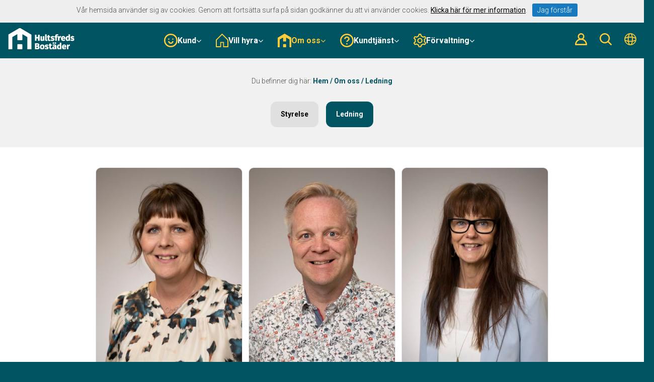

--- FILE ---
content_type: text/html; charset=utf-8
request_url: https://www.hultsfredsbostader.se/om-oss/ledning/
body_size: 14245
content:



<!DOCTYPE html>

<html lang="sv">
<head><title>
	Ledning | Om oss
</title><meta name="content-language" content="sv" /><meta name="author" content="Webbpartner AB" /><meta name="generator" content="WebbEdit 3.1" /><meta name="robots" content="index,follow,noodp,noydir" /><meta name="viewport" content="width=device-width, initial-scale=1.0" />

    <script type="text/javascript" src="//ajax.googleapis.com/ajax/libs/jquery/1.7.2/jquery.min.js"></script>
    <script type="text/javascript">window.jQuery || document.write('<script src="/script/jquery.1.7.2.min.js" type="text/javascript"><\/script>')</script>
    <script src="/script/webbedit.misc.js" type="text/javascript"></script>
    <link href="https://cdnjs.cloudflare.com/ajax/libs/font-awesome/4.7.0/css/font-awesome.min.css" rel="stylesheet" /><link rel="preconnect" href="https://fonts.gstatic.com" /><link href="https://fonts.googleapis.com/css2?family=Roboto:ital,wght@0,300;0,400;0,700;1,300;1,400;1,700&amp;display=swap" rel="stylesheet" /><link href="https://fonts.googleapis.com/css2?family=Roboto+Slab:wght@300;400;700&amp;display=swap" rel="stylesheet" />
    <link href="/template/css/personalcontact.css" rel="stylesheet" type="text/css" />

    <script src="/Script/mmenu/jquery.mmenu.min.js"></script>
    <link href="/Script/mmenu/jquery.mmenu.css" rel="stylesheet" />
    <script type="text/javascript">
        $(document).ready(function () {
            $("#my-menu").mmenu({
                // options
                slidingSubmenus: false

            }, {
                // configuration
                offCanvas: {
                    pageNodetype: "form"
                }
            });
        });
    </script>
    <link rel="stylesheet" type="text/css" href="/Css/base.css" />
<link rel="shortcut icon" type="image/png" href="/upload/favicon/2101525750.ico" /><style>@media screen and (min-width: 1100px){
.startText p a{
display:none;
}
}


.textbutton {
    margin: 0px 0px 20px 0px;
    padding: 15px 20px;
    font-size: 14px;
    font-weight: bold;
    color: #fff;
    background: #005360;
    border-radius: 12px;
    text-decoration: none !important;
display: inline-block;
}


/*
@media screen and (min-width: 600px){
#start-puffs .puffitem .image img, #start-puffs .puffitem a .image img {
    width: auto;
    height: 29vw;
}
}
*/

.content .inner {
    min-height: auto !important;
}


@media screen and (min-width: 600px){
#start-puffs .puffitem .image img, #start-puffs .puffitem a .image img {
width: 100vw;
min-height: 29vw;
}
}

#start-puffs .puffitem .image, #start-puffs .puffitem a .image {
    width: 100%;
    display: block;
    margin: 0;
    max-height: 29vw;
    text-align: center;
    background-color: #fff;
    overflow: hidden;
    display: flex;
    justify-content: center;
    align-items: center;
}


.content .inner img {
    max-width: 100%;
    height: auto;
}

.content .inner p a {
   font-weight:bold;
}


.startText {
    top: 50%;
    left: 50%;
    margin-right: -50%;
right:auto;
    transform: translate(-50%, -50%);
}


#start-puffs .puffitem:hover {
    transition: all 0.3s ease-in-out;
    transform: inherit;
}



#start-puffs .puffitem:hover .image{
    transform: scale(1.02);
}

#start-puffs .puffitem .image{
    transition: all 0.3s ease-in-out;
}



/* ------------------------------------   Ingen rubrik    --------------------------------------------- */



.contentTop h1 {
display:none;
}

.fullmenu {
  /*  margin-top: 30px */;
}

.content .contentTop {
  padding: 35px 0 0px 0;  
}

.breadcrumbs {
    padding-bottom: 30px;
}

.topimage {
    margin-bottom: 10px !important;
}


/* ------------------------------------------------------------------------------------------------------ */

div.contact-form input[type="checkbox"] {
    padding: 2px;
    width: auto;
}



.innerPuff img{
width: 100vw;

min-height:100%;
 /*   min-height: 18vw;   */
}

.content .inner p a {
    text-decoration: underline;
}

.header .links a {
text-decoration:none;
}


/* --------------------  medarbetare   ------------------------ */

#medarbetareContainer{
margin-top:40px;
}

.topimage {
    height: 45vw;
}

.topimage img {
object-fit: cover;
    min-height: 45vw; 
}

@media screen and (max-width: 1920px){
.topimage img {
object-fit: cover;
    width: 100%;
    min-width: 100%;
}
.PagePuffList .image {
  overflow: hidden;
    height: 18vw;
    display: flex;
    justify-content: center;
    align-items: center;
    border-top-left-radius: 8px;
    border-top-right-radius: 8px;
}

}

@media screen and (max-width: 1100px){
.header .topmenu {
    display: none;
}


.header #responsive-menu-btn {
 display: block;
    height: 50px;
    padding: 0 0 0 25px;
    z-index: 999;
    color: #fff;
    font-size: 30px;
    font-weight: bold;
    text-transform: uppercase;
    line-height: 50px;
    text-decoration: none;
    cursor: pointer;

}
}

@media screen and (max-width: 900px){

.quotes {
    padding: 10% 0 27% 0;
}

.topimage img {
width:auto;
/*
min-height:300px;
*/
}
.topimage {
    margin: 0px 0 0 0;
}

.inner {
    max-width: 90%;
}

.startLinks {
    padding: 20px 0;
}

.content .inner {
width:90%;
    padding: 40px 0;
}
}



@media screen and (max-width: 900px){
.contentTop h1 {
    margin: 0px 0 20px 0;
}
.flexslider .slides li {
    height: 450px !important;
}

.startText {
  /*  top: 15%; */
}
}


@media screen and (max-width: 600px){

.PagePuffList .image {
    height: 60vw;
}

.startText p a {
    margin: 0px 7px -13px 7px;
    display: block;
}

.startLinks a {
    display: block;
    margin: 0 30px 10px 30px;
}

.startLinks a:nth-child(3n) {
    margin: 0 30px 0px 30px;
}

.fullmenu ul li {
    display: block;
    margin: 0 5% 10px 5%;
}

.startText h1 {
    font-size: 26px;
}

#news-list li {
    padding: 20px 20px 45px 20px;
}

#footer p {
    font-size: 13px;
}




/* --------------- nyheter ---------------- */

.singlenews-long {
    padding: 0px 0px 20px 0px;
}

}

@media screen and (max-width: 480px){

.startText {
   /* top: 10%; */
}


#footer div {
    width: 90%;
    display: block;
    margin: 0 auto;
margin-bottom: 20px;
}

#footer {
    padding: 40px 2.5% 661px 2.5%;
}
#footer h4 {
    margin: 0 0 15px 0;
}


}



.contentTop {
    background-color: #f1f1f1;
    padding: 35px 0 35px 0;
}


.topimage{
margin-bottom: -35px;
}


.content .inner {
    min-height: 315px;
}

h1 {
    margin: 0 0 20px 0;
}



/* ------------------------ Startsida --------------------------------------- */

.startNews .inner {
    padding: 3% 0;
}

.apartments a {
    border-radius: 12px;
}


.startText p a:hover {
    box-shadow: 1px 1px 10px 0px #0003;
transition: box-shadow 0.3s ease-in-out;
}



/* ------------------------   mobilmeny  ----------------------------- */
.mm-menu {
    z-index: 1;
    box-shadow: 1px 1px 11px 9px #00000026;
    background: #005360;
}

#mm-0 a {
    color: #fff !important;
text-transform: none;
    font-weight: 700;
}

.mm-menu .mm-listview > li.mm-selected > a:not(.mm-next), .mm-menu .mm-listview > li.mm-selected > span {
    background: rgb(255 255 255 / 19%);
}

.mm-menu .mm-listview > li .mm-next:after, .mm-menu .mm-listview > li .mm-arrow:after {
    border-color: rgb(255 255 255 / 48%);
}

.mm-menu.mm-vertical .mm-listview > li.mm-opened > a.mm-next, .mm-menu.mm-vertical .mm-listview > li.mm-opened > .mm-panel, .mm-menu .mm-listview > li.mm-opened.mm-vertical > a.mm-next, .mm-menu .mm-listview > li.mm-opened.mm-vertical > .mm-panel {
    background: rgb(0 0 0 / 15%);
}

.mm-vertical .mm-listview > li.mm-opened > .mm-next:after, .mm-listview > li.mm-vertical.mm-opened > .mm-next:after {
    -webkit-transform: rotate(
225deg
);
    -moz-transform: rotate(225deg);
    -ms-transform: rotate(225deg);
    -o-transform: rotate(225deg);
    transform: rotate(
225deg
);
}

.mm-prev:before, .mm-next:after, .mm-arrow:after {
    -webkit-transform: rotate(
-45deg
);
    -moz-transform: rotate(-45deg);
    -ms-transform: rotate(-45deg);
    -o-transform: rotate(-45deg);
    transform: rotate(
45deg
);
top: 12px !important;
bottom:auto;
}</style><style></style>
<meta name="google-site-verification" content="qysio41vhSWK4usQ9GpEavjX5LNuj75f9KYB0LDKjCE" />
<script type="text/javascript">

  var _gaq = _gaq || [];
  _gaq.push(['_setAccount', 'UA-2857806-1']);
  _gaq.push(['_trackPageview']);

  (function() {
    var ga = document.createElement('script'); ga.type = 'text/javascript'; ga.async = true;
    ga.src = ('https:' == document.location.protocol ? 'https://ssl' : 'http://www') + '.google-analytics.com/ga.js';
    var s = document.getElementsByTagName('script')[0]; s.parentNode.insertBefore(ga, s);
  })();

</script>
</head>
<body>
    <form name="aspnetForm" method="post" action="/om-oss/ledning/" id="aspnetForm">
<div>
<input type="hidden" name="__EVENTTARGET" id="__EVENTTARGET" value="" />
<input type="hidden" name="__EVENTARGUMENT" id="__EVENTARGUMENT" value="" />
<input type="hidden" name="__VIEWSTATE" id="__VIEWSTATE" value="/[base64]" />
</div>

<script type="text/javascript">
//<![CDATA[
var theForm = document.forms['aspnetForm'];
if (!theForm) {
    theForm = document.aspnetForm;
}
function __doPostBack(eventTarget, eventArgument) {
    if (!theForm.onsubmit || (theForm.onsubmit() != false)) {
        theForm.__EVENTTARGET.value = eventTarget;
        theForm.__EVENTARGUMENT.value = eventArgument;
        theForm.submit();
    }
}
//]]>
</script>


<script src="/WebResource.axd?d=V8xxPBShOp6IErFTTnJLMu8qpSNTSvg4esXWnoYNQEt2csGkqbSqpb00qx1hT5OMR6fVdPlSV6B9P7DtzkC9HvhZIOEwILI-gM_V749bRw01&amp;t=638628279619783110" type="text/javascript"></script>


<script src="/ScriptResource.axd?d=l4y7Sh8gHK5h_WE8hkDyVIFtCKz2FvXaX7jgPxqN50ZTUJDUlWLwGSVFeTJQFdVki3oYhqVzrkf4U_HZ398BltB_fXywmChTnX5LMof1h6mRzrk-A3NsMHFNyCcqJM9PJ7eu7VEQhQNF5qVIiKilaxluwaw37qZEQLpmk7pvpYDIC-Y28mPzQLi72Xn2ORK30&amp;t=2a9d95e3" type="text/javascript"></script>
<script type="text/javascript">
//<![CDATA[
if (typeof(Sys) === 'undefined') throw new Error('ASP.NET Ajax client-side framework failed to load.');
//]]>
</script>

<script src="/ScriptResource.axd?d=3pNCAa79AU5ADaZAhkgvk9_uCE_-UGBmVPNKZAUqQ8FkbDyMZ9WScY5Z2viP5RknAgohFtdJibfUhqlTh_1LtOvABcwXavtNZirxzHI7yq60XVmTrDIMhm8vVTgfPwhrRZGC3-2PtgcBhdtqro08P3PAUXbejORy7xYujDth21vxnejraU5gm770u6h1R4ev0&amp;t=2a9d95e3" type="text/javascript"></script>
        <script type="text/javascript">
//<![CDATA[
Sys.WebForms.PageRequestManager._initialize('ctl00$ctl12', 'aspnetForm', [], [], [], 90, 'ctl00');
//]]>
</script>

        <div id="wrapper">
            <div class="header">
                <div class="column">
                    <a href="/" id="logo">
                        <span class="helper"></span>
                        <img id="ctl00_HeaderLogo" src="/Upload/logo/751625489.jpg" alt="logotyp" style="border-width:0px;" />
                    </a>
                </div>
                    
<div class="topmenu">
    <div class="inner">
        <ul>
            
            <li class="">
                <a href="/kund/" ><img src="/gfx/smile.svg" alt="" /> Kund<i class="fa fa-angle-down" aria-hidden="true"></i></a>
                
                <i class="fa fa-caret-up" aria-hidden="true"></i>

                    <ul>
                       
                            <li class="">
                                <a href="/kund/nyheter/" >Nyheter</a>
                            </li>
                        
                            <li class="">
                                <a href="/kund/tjanster/" >Tjänster</a>
                            </li>
                        
                            <li class="">
                                <a href="/kund/bruksvardering/" >Bruksvärdering</a>
                            </li>
                        
                            <li class="">
                                <a href="/kund/fastighetsnara-insamling-avfallshantering/" >Fastighetsnära insamling (avfallshantering)</a>
                            </li>
                        
                            <li class="">
                                <a href="/kund/sa-har-sorterar-du-ditt-avfall/" >Så här sorterar du ditt avfall</a>
                            </li>
                        
                            <li class="">
                                <a href="/kund/h-nytt/" >H-nytt</a>
                            </li>
                        
                            <li class="">
                                <a href="https://minasidor.hultsfredsbostader.se/signin" target='_self'>Mina sidor</a>
                            </li>
                        
                    </ul>
                   
            </li>
            
            <li class="">
                <a href="/vill-hyra/" ><img src="/gfx/house.svg" alt="" /> Vill hyra<i class="fa fa-angle-down" aria-hidden="true"></i></a>
                
                <i class="fa fa-caret-up" aria-hidden="true"></i>

                    <ul>
                       
                            <li class="">
                                <a href="/vill-hyra/bostadsomraden-och-boenden/" >Bostadsområden och boenden</a>
                            </li>
                        
                            <li class="">
                                <a href="/vill-hyra/lagenhet/" >Lägenhet</a>
                            </li>
                        
                            <li class="">
                                <a href="/vill-hyra/bostad-for-unga-vuxna/" >Bostad för unga vuxna</a>
                            </li>
                        
                            <li class="">
                                <a href="/vill-hyra/lokal/" >Lokal</a>
                            </li>
                        
                            <li class="">
                                <a href="/vill-hyra/studentlagenhet/" >Studentlägenhet</a>
                            </li>
                        
                            <li class="">
                                <a href="/vill-hyra/moblerad-lagenhet/" >Möblerad lägenhet</a>
                            </li>
                        
                            <li class="">
                                <a href="/vill-hyra/parkering/" >Parkering</a>
                            </li>
                        
                            <li class="">
                                <a href="/vill-hyra/intresseanmalan-for-nybyggnation-steglitsen-virserum-/" >Intresseanmälan för nybyggnation Steglitsen Virserum </a>
                            </li>
                        
                            <li class="">
                                <a href="/vill-hyra/intresseanmalan-for-lagenhet-i-korsnabben/" >Intresseanmälan för lägenhet i Korsnäbben</a>
                            </li>
                        
                            <li class="">
                                <a href="/vill-hyra/intresseanmalan-for-seniorboende-pa-furuangsvagen-i-morlunda/" >Intresseanmälan för seniorboende på Furuängsvägen i Mörlunda</a>
                            </li>
                        
                    </ul>
                   
            </li>
            
            <li class="on ">
                <a href="/om-oss/" ><img src="/gfx/h-house.svg" alt="" /> Om oss<i class="fa fa-angle-down" aria-hidden="true"></i></a>
                
                <i class="fa fa-caret-up" aria-hidden="true"></i>

                    <ul>
                       
                            <li class="">
                                <a href="/om-oss/styrelse/" >Styrelse</a>
                            </li>
                        
                            <li class="on ">
                                <a href="/om-oss/ledning/" >Ledning</a>
                            </li>
                        
                    </ul>
                   
            </li>
            
            <li class="">
                <a href="/kundtjanst/" ><img src="/gfx/question.svg" alt="" /> Kundtjänst<i class="fa fa-angle-down" aria-hidden="true"></i></a>
                
                <i class="fa fa-caret-up" aria-hidden="true"></i>

                    <ul>
                       
                            <li class="">
                                <a href="/kundtjanst/kontakta-oss/" >Kontakta oss</a>
                            </li>
                        
                            <li class="">
                                <a href="/kundtjanst/felanmalan/" >Felanmälan</a>
                            </li>
                        
                            <li class="">
                                <a href="/kundtjanst/fragor-och-svar/" >Frågor och svar</a>
                            </li>
                        
                            <li class="">
                                <a href="/kundtjanst/leverantor/" >Leverantör</a>
                            </li>
                        
                            <li class="">
                                <a href="/kundtjanst/visselblasarfunktion/" >Visselblåsarfunktion</a>
                            </li>
                        
                    </ul>
                   
            </li>
            
            <li class="">
                <a href="/forvaltning/" ><img src="/gfx/forvaltning.svg" alt="" /> Förvaltning<i class="fa fa-angle-down" aria-hidden="true"></i></a>
                
                <i class="fa fa-caret-up" aria-hidden="true"></i>

                    <ul>
                       
                            <li class="">
                                <a href="/forvaltning/hultsfred-kommun/" >Hultsfred Kommun</a>
                            </li>
                        
                            <li class="">
                                <a href="/forvaltning/riksbyggen/" >Riksbyggen</a>
                            </li>
                        
                    </ul>
                   
            </li>
            
        </ul>
    </div>
</div>
                <div class="column">
                    <div class="links">
                        <a href="https://minasidor.hultsfredsbostader.se/" target="_blank">
                            <img src="/gfx/global.svg" alt="Mina sidor" height="24" />
                        </a>
                        
<link href="/DefaultControls/css/Search.css?v=20240419" rel="stylesheet" />
<span class="searchIcon"><img src="/gfx/search.svg" alt="Sök" height="24" /></span>
<div id="overlay-search">
    <span class="overlay-search-close">&#935;</span>
    <span class="overlay-search-title">Sök på sidan</span>
    <div style="clear:both;"></div>
    <input name="ctl00$Search$tbxOverlaySearch" type="text" id="ctl00_Search_tbxOverlaySearch" class="overlay-search-tbx" autocomplete="off" onkeydown="if(event.which || event.keyCode){if ((event.which == 13) || (event.keyCode == 13)) {return false;}} else {return true}; " />
    <div style="clear:both;"></div>
    <div id="divOverlaySearchResults"></div>
</div>
<script src="/DefaultControls/script/search.js"></script>

                        <a href="https://translate.google.com/translate?hl=sv&sl=sv&tl=en&u=https://www.hultsfredsbostader.se/" target="_blank">
                            <img src="/gfx/user.svg" alt="Translate" height="24" />
                        </a>
                    </div>
                    <a id="responsive-menu-btn" href="#my-menu">
                        <i class="fa fa-bars" aria-hidden="true"></i></a>
                </div>
            </div>
            <div id="ctl00_content" class="content clearfix">
                <div id="ctl00_contentTop" class="contentTop">
                    <div id="ctl00_Breadcrumb_pnlBreadcrumbs" class="breadcrumbs">
	
    Du befinner dig här: <span class="links"><a href="/">Hem</a> / <a href="/om-oss/">Om oss</a> / <span class="current-link">Ledning</span></span>

</div>

                    <h1>Ledning</h1>
                    <div class="submenu fullmenu"><ul><li><a href="/om-oss/styrelse/" target="_self">Styrelse</a></li><li class="on"><a href="/om-oss/ledning/" target="_self">Ledning</a></li></ul></div>
                    
                    
                </div>
                <div id="ctl00_divContentInner" class="">
                    <div id="ctl00_divContentRight" class="inner big">
                        
                        <!--/ ****************** START ****************** /-->
                        
    
    <div style="clear:both;"></div>

    
            <div id="medarbetareContainer">
            <div class="medarbetareDiv">
        
            
            <div class="medarbetareItem">
                <div class="image"><img src="/upload/contact/164819603.jpg" alt="" /></div>
                <div class="info"><h4>Helena Grybäck Svensson</h4><p>VD</p></div>
            </div>
        
            
            <div class="medarbetareItem">
                <div class="image"><img src="/upload/contact/164819681.jpg" alt="" /></div>
                <div class="info"><h4>Mikael Pettersson</h4><p>Fastighetschef</p></div>
            </div>
        
            
            <div class="medarbetareItem">
                <div class="image"><img src="/upload/contact/164820150.jpg" alt="" /></div>
                <div class="info"><h4>Lena Svensson</h4><p>Administrativ chef</p></div>
            </div>
        
            </div>
            </div>
        

    <img id="ctl00_ContentPlaceHolder1_imgImage" src="" style="border-width:0px;" />


                        <!--/ ******************* END ******************* /-->
                    </div>
                    <div style="clear: both;"></div>
                </div>
                
                
            </div>
            <div style="clear: both;"></div>
            <div id="footer">
                <div>
<h4>Kontaktuppgifter</h4>
<p><a href="/kundtjanst/kontakta-oss/">H&auml;r hittar du v&aring;ra kontaktuppgifter och telefontider</a></p>
<p>E-post: <a href="mailto:info@hultsfredsbostader.se">info@hultsfredsbostader.se</a></p>
<p>Kommunens kontaktcenter: 010-354 20 00<br />F&ouml;r mer information om <a href="https://www.hultsfred.se/" target="_blank">Hultsfreds kommun</a></p>
</div>
<div>
<h4>Postadress</h4>
<p>AB Hultsfreds Bost&auml;der<br /> Box 154<br /> 577 24 Hultsfred</p>
</div>
<div>
<h4>Bes&ouml;ksadress</h4>
<p>AB Hultsfreds Bost&auml;der<br /> Norra Oskarsgatan 103<br /> 577 32 Hultsfred</p>
</div>
<div class="orgnr">
<h4>Organisationsnummer</h4>
<p><span>556049-8080</span></p>
</div>
            </div>
            

<style type="text/css">
    .cookiesInfo {position:absolute; top:0; left:0; right:0; margin:auto; text-align:center; min-width:1300px; z-index:9999; display:none;}
    .cookiesContent {width:100%; background-color:#eeeeee; margin:0 auto; position:relative; padding:5px 0 10px 0; font-size:14px;}
    .cookiesContent p   {display:inline-block; margin:0; padding:0;}
    .cookiesContent p a  {text-decoration:underline; color:#000000;}
    .cookiesContent .btnCookiesAccept {background-color:#1779be; padding:5px 10px;-webkit-border-radius: 3px; -moz-border-radius: 3px; border-radius: 3px; color:#ffffff; text-decoration:none; margin:0 0 0 10px; line-height:30px; white-space:nowrap; cursor:pointer;}

    @media screen and (max-width: 860px) {
        .cookiesInfo                        {min-width:0;}        
    }
</style>

<div class="cookiesInfo">
    <div class="cookiesContent clearfix">
        
        
        <p>Vår hemsida använder sig av cookies. Genom att fortsätta surfa på sidan godkänner du att vi använder cookies. <a href="/sv/cookies/">Klicka här för mer information</a>.</p><span id="btnAccept" class="btnCookiesAccept">Jag förstår</span>
        
        
    </div>
</div>  

<script type="text/javascript">
    var cookieName = location.hostname + "_AcceptCookies";
    $(document).ready(function ()
    {
        if (localStorage.getItem(cookieName) == null)
        {
            $(".cookiesInfo").css("display", "block");
            $("#wrapper").css("padding-top", $(".cookiesInfo").height());
        }

        $("#btnAccept").click(function ()
        {
            $(".cookiesInfo").css("display", "none");
            $("#wrapper").css("padding-top", "0px");
            localStorage.setItem(cookieName, "accept");
            if ($(window).width() < 860)
            {
                $("#wrapper").css("padding-top", "0px");
            }
        });
    });
</script>

            
<div id="my-menu">
    <ul><li><a href="/hem/" target="_self">Hem</a><ul><li><a href="/kundtjanst/felanmalan/lagenheter-och-lokaler/" target="_self">Lägenheter och lokaler</a></li><li><a href="/kundtjanst/felanmalan/kommunal-fastighet/" target="_self">Kommunal fastighet</a></li><li><a href="/kundtjanst/felanmalan/hkiab-och-rockcity/" target="_self">HKIAB/Rock City</a></li></ul></li><li><a href="/kund/" target="_self">Kund</a><ul><li><a href="/kund/nyheter/" target="_self">Nyheter</a></li><li><a href="/kund/tjanster/" target="_self">Tjänster</a></li><li><a href="/kund/bruksvardering/" target="_self">Bruksvärdering</a></li><li><a href="/kund/fastighetsnara-insamling-avfallshantering/" target="_self">Fastighetsnära insamling (avfallshantering)</a></li><li><a href="/kund/sa-har-sorterar-du-ditt-avfall/" target="_self">Så här sorterar du ditt avfall</a></li><li><a href="/kund/h-nytt/" target="_self">H-nytt</a></li><li><a href="https://minasidor.hultsfredsbostader.se/signin" target="_self">Mina sidor</a></li></ul></li><li><a href="/vill-hyra/" target="_self">Vill hyra</a><ul><li><a href="/vill-hyra/bostadsomraden-och-boenden/" target="_self">Bostadsområden och boenden</a><ul><li><a href="/vill-hyra/bostadsomraden-och-boenden/hultsfred/" target="_self">Hultsfred</a><ul><li><a href="/vill-hyra/bostadsomraden-och-boenden/hultsfred/centrum/" target="_self">Centrum</a><ul><li><a href="/vill-hyra/bostadsomraden-och-boenden/hultsfred/centrum/sjovagen-3-5/" target="_self">Sjövägen 3-5</a></li><li><a href="/vill-hyra/bostadsomraden-och-boenden/hultsfred/centrum/sjovagen-7-9/" target="_self">Sjövägen 7-9</a></li><li><a href="/vill-hyra/bostadsomraden-och-boenden/hultsfred/centrum/fridhemsgatan-6/" target="_self">Fridhemsgatan 6</a></li><li><a href="/vill-hyra/bostadsomraden-och-boenden/hultsfred/centrum/vastra-langgatan-53/" target="_self">Västra Långgatan 53</a></li><li><a href="/vill-hyra/bostadsomraden-och-boenden/hultsfred/centrum/hagadalsgatan-12/" target="_self">Hagadalsgatan 12</a></li><li><a href="/vill-hyra/bostadsomraden-och-boenden/hultsfred/centrum/stationsgatan-11-15/" target="_self">Stationsgatan 11-15</a></li><li><a href="/vill-hyra/bostadsomraden-och-boenden/hultsfred/centrum/nygatan-1-3/" target="_self">Nygatan 1-3</a></li><li><a href="/vill-hyra/bostadsomraden-och-boenden/hultsfred/centrum/kallerydsgatan-10-14/" target="_self">Källerydsgatan 10-14</a></li><li><a href="/vill-hyra/bostadsomraden-och-boenden/hultsfred/centrum/fridhemsgatan-20/" target="_self">Fridhemsgatan 20</a></li><li><a href="/vill-hyra/bostadsomraden-och-boenden/hultsfred/centrum/lantmataregatan-9/" target="_self">Lantmätaregatan 9</a></li><li><a href="/vill-hyra/bostadsomraden-och-boenden/hultsfred/centrum/lilla-torget-4/" target="_self">Lilla Torget 4</a></li><li><a href="/vill-hyra/bostadsomraden-och-boenden/hultsfred/centrum/vastra-langgatan-61/" target="_self">Västra Långgatan 61</a></li><li><a href="/vill-hyra/bostadsomraden-och-boenden/hultsfred/centrum/gransgatan-3/" target="_self">Gränsgatan 3</a></li><li><a href="/vill-hyra/bostadsomraden-och-boenden/hultsfred/centrum/koppargatan-3/" target="_self">Koppargatan 3</a></li><li><a href="/vill-hyra/bostadsomraden-och-boenden/hultsfred/centrum/oskarsgatan-31/" target="_self">Oskarsgatan 31</a></li><li><a href="/vill-hyra/bostadsomraden-och-boenden/hultsfred/centrum/storgatan-36-stationsgatan-6/" target="_self">Storgatan 36/ Stationsgatan 6</a></li><li><a href="/vill-hyra/bostadsomraden-och-boenden/hultsfred/centrum/storgatan-38/" target="_self">Storgatan 38</a></li><li><a href="/vill-hyra/bostadsomraden-och-boenden/hultsfred/centrum/stationsgatan-5/" target="_self">Stationsgatan 5</a></li></ul></li><li><a href="/vill-hyra/bostadsomraden-och-boenden/hultsfred/ekeberg/" target="_self">Ekeberg</a><ul><li><a href="/vill-hyra/bostadsomraden-och-boenden/hultsfred/ekeberg/aspedalsgatan-21-25/" target="_self">Aspedalsgatan 21-25</a></li><li><a href="/vill-hyra/bostadsomraden-och-boenden/hultsfred/ekeberg/aspedalsgatan-17/" target="_self">Aspedalsgatan 17</a></li><li><a href="/vill-hyra/bostadsomraden-och-boenden/hultsfred/ekeberg/aspedalsgatan-19/" target="_self">Aspedalsgatan 19</a></li><li><a href="/vill-hyra/bostadsomraden-och-boenden/hultsfred/ekeberg/ronnvagen-1-5/" target="_self">Rönnvägen 1-5</a></li><li><a href="/vill-hyra/bostadsomraden-och-boenden/hultsfred/ekeberg/ronnvagen-7-11/" target="_self">Rönnvägen 7-11</a></li><li><a href="/vill-hyra/bostadsomraden-och-boenden/hultsfred/ekeberg/barrvagen-2-6/" target="_self">Barrvägen 2-6</a></li><li><a href="/vill-hyra/bostadsomraden-och-boenden/hultsfred/ekeberg/barrvagen-1-5/" target="_self">Barrvägen 1-5</a></li><li><a href="/vill-hyra/bostadsomraden-och-boenden/hultsfred/ekeberg/ronnvagen-13-15/" target="_self">Rönnvägen 13-15</a></li><li><a href="/vill-hyra/bostadsomraden-och-boenden/hultsfred/ekeberg/snickaregatan-15/" target="_self">Snickaregatan 15</a></li><li><a href="/vill-hyra/bostadsomraden-och-boenden/hultsfred/ekeberg/lindvagen-13-17/" target="_self">Lindvägen 13-17</a></li><li><a href="/vill-hyra/bostadsomraden-och-boenden/hultsfred/ekeberg/snickaregatan-26-28-30/" target="_self">Snickaregatan 26-28-30</a></li></ul></li><li><a href="/vill-hyra/bostadsomraden-och-boenden/hultsfred/stalhagen/granitvagen/" target="_self">Stålhagen</a><ul><li><a href="/vill-hyra/bostadsomraden-och-boenden/hultsfred/stalhagen/granitvagen/" target="_self">Granitvägen</a></li></ul></li></ul></li><li><a href="/vill-hyra/bostadsomraden-och-boenden/morlunda/" target="_self">Mörlunda</a><ul><li><a href="/vill-hyra/bostadsomraden-och-boenden/morlunda/furuangsvagen/" target="_self">Furuängsvägen</a></li><li><a href="/vill-hyra/bostadsomraden-och-boenden/morlunda/gastgivarvagen/" target="_self">Gästgivarvägen</a></li><li><a href="/vill-hyra/bostadsomraden-och-boenden/morlunda/hagstigen/" target="_self">Hagstigen</a></li><li><a href="/vill-hyra/bostadsomraden-och-boenden/morlunda/vallingbyvagen/" target="_self">Vällingbyvägen</a></li></ul></li><li><a href="/vill-hyra/bostadsomraden-och-boenden/malilla/" target="_self">Målilla</a><ul><li><a href="/vill-hyra/bostadsomraden-och-boenden/malilla/stockholmsvagen-24/" target="_self">Stockholmsvägen 24</a></li><li><a href="/vill-hyra/bostadsomraden-och-boenden/malilla/sodra-langgatan-29/" target="_self">Södra Långgatan 29</a></li><li><a href="/vill-hyra/bostadsomraden-och-boenden/malilla/sodra-langgatan-38-a-b/" target="_self">Södra Långgatan 38 A-B</a></li><li><a href="/vill-hyra/bostadsomraden-och-boenden/malilla/sodra-langgatan-38-c-j/" target="_self">Södra Långgatan 38 C-J</a></li></ul></li><li><a href="/vill-hyra/bostadsomraden-och-boenden/silverdalen/" target="_self">Silverdalen</a><ul><li><a href="/vill-hyra/bostadsomraden-och-boenden/silverdalen/parkvagen/" target="_self">Parkvägen</a></li><li><a href="/vill-hyra/bostadsomraden-och-boenden/silverdalen/radhusvagen/" target="_self">Radhusvägen</a></li><li><a href="/vill-hyra/bostadsomraden-och-boenden/silverdalen/smala-grand/" target="_self">Smala Gränd</a></li></ul></li><li><a href="/vill-hyra/bostadsomraden-och-boenden/virserum/" target="_self">Virserum</a><ul><li><a href="/vill-hyra/bostadsomraden-och-boenden/virserum/hogliden/" target="_self">Högliden</a></li><li><a href="/vill-hyra/bostadsomraden-och-boenden/virserum/bjorkmossavagen/" target="_self">Björkmossavägen</a></li><li><a href="/vill-hyra/bostadsomraden-och-boenden/virserum/tjadervagen/" target="_self">Tjädervägen</a></li><li><a href="/vill-hyra/bostadsomraden-och-boenden/virserum/torggatan/" target="_self">Torggatan</a></li><li><a href="/vill-hyra/bostadsomraden-och-boenden/virserum/bastugatan-2-4/" target="_self">Bastugatan 2, 4</a></li><li><a href="/vill-hyra/bostadsomraden-och-boenden/virserum/skolgatan/" target="_self">Skolgatan</a></li></ul></li><li><a href="/vill-hyra/bostadsomraden-och-boenden/trygghetsboende-och-seniorboende/" target="_self">Trygghetsboende och Seniorboende</a><ul><li><a href="/vill-hyra/bostadsomraden-och-boenden/trygghetsboende-och-seniorboende/sjovagen-4-6/" target="_self">Sjövägen 4 - 6</a></li><li><a href="/vill-hyra/bostadsomraden-och-boenden/trygghetsboende-och-seniorboende/stora-torget-4/" target="_self">Stora Torget 4</a></li><li><a href="/vill-hyra/bostadsomraden-och-boenden/trygghetsboende-och-seniorboende/sodra-jarnvagsgatan-13/" target="_self">Södra Järnvägsgatan 13</a></li><li><a href="/vill-hyra/bostadsomraden-och-boenden/trygghetsboende-och-seniorboende/karlavagen/" target="_self">Karlavägen</a></li></ul></li></ul></li><li><a href="/vill-hyra/lagenhet/" target="_self">Lägenhet</a></li><li><a href="/vill-hyra/lokal/" target="_self">Lokal</a></li><li><a href="/vill-hyra/studentlagenhet/" target="_self">Studentlägenhet</a></li><li><a href="/vill-hyra/moblerad-lagenhet/" target="_self">Möblerad lägenhet</a></li><li><a href="/vill-hyra/parkering/" target="_self">Parkering</a></li><li><a href="/vill-hyra/intresseanmalan-for-nybyggnation-steglitsen-virserum-/" target="_self">Intresseanmälan för nybyggnation Steglitsen Virserum </a></li><li><a href="/vill-hyra/intresseanmalan-for-lagenhet-i-korsnabben/" target="_self">Intresseanmälan för lägenhet i Korsnäbben</a></li></ul></li><li class="Selected"><a href="/om-oss/" target="_self">Om oss</a><ul><li><a href="/om-oss/styrelse/" target="_self">Styrelse</a></li><li class="Selected"><a href="/om-oss/ledning/" target="_self">Ledning</a></li></ul></li><li><a href="/kundtjanst/" target="_self">Kundtjänst</a><ul><li><a href="/kundtjanst/kontakta-oss/" target="_self">Kontakta oss</a></li><li><a href="/kundtjanst/felanmalan/" target="_self">Felanmälan</a><ul><li><a href="/kundtjanst/felanmalan/kommunal-fastighet/" target="_self">Kommunal fastighet</a></li></ul></li><li><a href="/kundtjanst/fragor-och-svar/" target="_self">Frågor och svar</a></li><li><a href="/kundtjanst/leverantor/" target="_self">Leverantör</a></li><li><a href="/kundtjanst/visselblasarfunktion/" target="_self">Visselblåsarfunktion</a></li></ul></li><li><a href="/forvaltning/" target="_self">Förvaltning</a><ul><li><a href="/forvaltning/hultsfred-kommun/" target="_self">Hultsfred Kommun</a></li><li><a href="/forvaltning/riksbyggen/" target="_self">Riksbyggen</a></li></ul></li></ul>
</div>
        </div>
    
<div>

	<input type="hidden" name="__VIEWSTATEGENERATOR" id="__VIEWSTATEGENERATOR" value="5E3CAAB9" />
	<input type="hidden" name="__EVENTVALIDATION" id="__EVENTVALIDATION" value="/wEdAAKIPNjwDZdqrrgrCvYldFvVkne9dbS97+IEzlGlLmjfhisXE5+BKh+qtOzjG8+JF8dAme5y6hY83BX/o0HUGG3R" />
</div></form>
    

</body>
</html>


--- FILE ---
content_type: text/css
request_url: https://www.hultsfredsbostader.se/template/css/personalcontact.css
body_size: 561
content:
.medarbetareContainer { }
    #medarbetareContainer .inner { padding: 0px 0 0 0 !important; }
    #medarbetareContainer h2 { text-align: center; font-size: 45px; margin: 0px 0 40px 0; }
    #medarbetareContainer .medarbetareDiv { overflow: hidden; display:flex; justify-content:center; align-items:center; flex-wrap:wrap; }
.medarbetareItem { width: 24%; display:inline-block; overflow: hidden; margin: 0 0.5% 2% 0.5%; text-align: center; border-radius: 10px; border: 1px solid #e8e8e8; box-sizing: border-box; -moz-box-sizing: border-box; -webkit-box-sizing: border-box; }
    .break { flex-basis: 100%; width:0;}    
.medarbetareItem .image img { width: 100%; }
    .medarbetareItem .info {width:90%; margin: auto;}
    .medarbetareItem h4 { font-size: 20px; margin: 5px 0 5px 0; color: #2e2e2e; }
    .medarbetareItem p { font-size: 16px; }
    .medarbetareItem a { display: block; border-radius: 5px; text-decoration: none; max-width: 285px; margin: auto; border: 0px; padding: 0px; color: #232323; }

@media screen and (max-width: 1200px) {
    .medarbetareItem { width: 32%; float: left; }  

        .medarbetareItem h4 { font-size: 18px; }
        .medarbetareItem p { font-size: 14px; }
}


@media screen and (max-width: 600px) {
    .medarbetareItem { width: 49%; margin: 0 0.5% 2% 0.5%; }
    .maps { display: block; }
        .maps .mapItem { width: 100%; margin: 0 0 25px 0; }
            .maps .mapItem .map iframe { height: 200px; }
            .maps .mapItem .text h3 { font-size: 28px; }
}

@media only screen and (max-width: 480px) {
    .medarbetareItem { width: 100%; margin: 0 0% 20px 0; float:none;}
    .medarbetareContainer h2 { text-align: center; font-size: 28px; margin: 0px 0 40px 0; }
}


--- FILE ---
content_type: text/css
request_url: https://www.hultsfredsbostader.se/Css/base.css
body_size: 6449
content:

/*---------------------
General
---------------------*/
a						{font-weight:normal; color:#333; text-decoration:none;}
a:hover					{text-decoration:underline;}

h1, h2, h3 { font: bold 14px 'Roboto Slab', Arial, Sans-serif; color: #000; }
h1						{font-size:42px; margin:0 0 10px 0; font-weight:bold;}
h2						{font-size:32px; margin:25px 0 25px 0;}
h3						{font-size:24px; margin:25px 0 5px 0;}
h4						{margin:25px 0 5px 0; font-weight:bold; line-height:1.5;}
p						{margin:0 0 10px 0;}
hr { opacity: 0.2; }
img:hover { transition: all 0.3s ease-in-out; transform: scale(1.02); }
img { transition: all 0.3s ease-in-out; }

::selection             {background:#d0e8ff;}
::-moz-selection        {background:#d0e8ff;}

table,
table tr,
table tr td				{font:normal 12px/1.5 Arial, Verdana, Sans-serif;}

img, table				{border:0;}
html 					{margin:0; padding:0;}
body { margin: 0; padding: 0; COLOR: #4f4f4f; font-size: 16px; font-weight: lighter; font-family: 'Roboto', Arial, Sans-serif; line-height: 1.5; background-color: #005360; background: url(/gfx/footerBg.png) #005360 bottom repeat-x; }

/*---------------------
Body layout
---------------------*/
#wrapper 					{margin:0 auto;}
.inner                      {max-width: 1000px; margin:0 auto;}
.inner.big                  {max-width:1800px; margin: 0 auto; padding: 0 2.5% !important; box-sizing:border-box;}

#logo                       {}
#logo img                   {display:inline-block; }

.header { background-color: #005360; padding: 8px 15px; display:flex; justify-content:space-between; align-items:center; }
.header .column {display:flex; justify-content:flex-start; align-items:center;}

.header #contact				{position:absolute; right:20px; top:10px;}

.topmenu { }
.header #responsive-menu-btn  {display:none;}

.topmenu ul                  {margin:0; padding:0;}
.topmenu ul li               {display:inline-block; position:relative; top: 10px; padding: 0 0 20px 0;}
.topmenu ul li a             {font-weight: 700; font-size: 16px; color: #FFF; text-decoration: none; padding: 0px 12.5px; display: flex; justify-content: flex-start; align-items:center; gap: 8px;}
.topmenu ul li.on a,
.topmenu ul li:hover a {color:#FDCC3A; }
.topmenu ul li a:hover       {text-decoration:none;}
.topmenu ul li a.haschild    {display:none;}
    .topmenu ul li ul { display: none; position: absolute; top: 48px; left: -30%; background: #fff; z-index: 1000; width: 243px; border-right: 1px solid #00000029; border-bottom: 1px solid #00000029; border-left: 1px solid #00000029; border-bottom-left-radius: 10px; border-bottom-right-radius: 10px; }
    .topmenu ul li:hover ul { display: block; }
    .topmenu ul li ul li { display: block; text-align: center; margin: 0; padding:0; top:0;}
        .topmenu ul li ul li a { color: #000 !important; display: block; padding: 10px 0; border-bottom: 1px solid #00000029; }
        .topmenu ul li ul li:last-child a { border-bottom: none; }
        .topmenu ul li ul li:hover a,
        .topmenu ul li ul li.on a { color: #FDCC3A !important; }
    .topmenu ul li .fa-caret-up {color:#fff; position:absolute; bottom: -10px; left:51%; font-size:26px; display:none; margin:auto; text-align:center;}
    .topmenu ul li:hover .fa-caret-up { display: block; }

    .header #nav ul#responsive { display: none; }
.header .links {display:flex; justify-content:space-between;}
.header .links a {text-align:center; color:#fff; font-size: 12px; font-weight:bold; margin: 0 0 0 25px;}
.header .links a:hover {text-decoration:none;}
    .header .links i,
    .header .links img { color: #FDCC3A; display:block; font-size: 20px; margin: 0 auto 5px auto; }


/*---------------------
Page layout
---------------------*/
.clearfix:after 			{content:"."; display:block; height:0; clear:both; visibility:hidden;}
* html .clearfix 			{height: 1%;}

.contentTop {padding: 35px 0 0 0;}
.breadcrumbs {text-align:center; font-size:14px;}
    .breadcrumbs a,
    .breadcrumbs .links { color: #005360; font-weight:bold; }
.contentTop { background-color: #fbf8f8; padding: 35px 0 0 0; }
.contentTop h1 {text-align:center; line-height:1em; margin: 20px 0 25px 0;}

.content					{ background-color:#fff; }
.content .inner             {min-height:450px; overflow:hidden; padding:40px 0;}
.contentright   			{width:75%; margin:0; padding:0; float:right; overflow:hidden;}

.contentBottom { background: #FBF8F8; padding:80px 5%;}
.contentBottom h2 {margin: 0 0 70px 0; text-align:center;}

/*---------------------
Start page
---------------------*/
.infoMessagesDiv { width: 90%; max-width: 1667px; margin: 50px auto; }
    .infoMessagesDiv .row { display: flex; justify-content: space-between; align-items: center; margin: 0 0 20px 0; }
    .infoMessagesDiv h2 {margin:0;}
    .infoMessagesDiv .row .yellowBtn { background: #FDCC3A; color: #000; font-size: 16px; font-weight: bold; padding: 10px 20px; cursor:pointer; display: inline-block; border-radius: 100px; }

    .infoMessagesDiv .infoMessages {display:flex; flex-direction:column; gap: 11px; margin: 20px 0 0 0;}
    .infoMessagesDiv .infoMessage { display: flex; justify-content: flex-start; align-items:center; border-radius:10px; padding:15px; gap: 15px;}
    .infoMessagesDiv .infoMessage.yellow { background:#FDCC3A; }
        .infoMessagesDiv .infoMessage.green { background: #36bc3d; }
        .infoMessagesDiv .infoMessage.red { background: #BC3636; }
    .infoMessagesDiv .infoMessage .infoIcon {}
        .infoMessagesDiv .infoMessage.yellow .infoIcon .white { display:none; }
        .infoMessagesDiv .infoMessage.green .infoIcon .black { display:none; }
        .infoMessagesDiv .infoMessage.red .infoIcon .black { display:none; }
        .infoMessagesDiv .infoMessage .infoText p {margin:0;}
        .infoMessagesDiv .infoMessage .infoText .infoHeader { font-weight: bold; color: #fff; }
        .infoMessagesDiv .infoMessage .infoText .infoText { color: #fff; }
        .infoMessagesDiv .infoMessage.yellow .infoText .infoHeader { color: #000; }
        .infoMessagesDiv .infoMessage.yellow .infoText .infoText { color: #000; }
        .infoMessagesDiv .infoMessage .closeBtn {margin-left:auto; background:#fff; border-radius:100px; padding:3px 9px; cursor:pointer;}


        .startImage { width: 100%; position: relative; }
.startText {position:absolute; top: 35%; left:0; right:0; margin: auto; z-index:4; text-align:center; max-width:90%;}
.startText h1 {font-size: 48px; font-weight:bold; margin: 0 0 20px 0; color:#fff;}
.startText p {font-size: 22px; color:#fff; font-weight:lighter;}
    .startText p a { display: inline-block; padding: 20px 100px; color: #00353C; background: #FDCC3A; border-radius: 12px; font-size: 16px; font-weight:bold; margin: 40px 7px 0 7px; }
.flexslider { overflow: hidden; width: 100%; margin: 0 auto !important; }
.flexslider .slides li      {background-size:cover; background-position:center;}
.flexslider .slides li a    {display:block; height:100%; width:100%;position:relative; z-index: 2;}

.startLinks { height:110px; text-align: center; background: #C7DEE8; position:relative; display:flex; justify-content:center; align-items:center; overflow:hidden; }
.startLinks img.bg {margin: 0 50px 0 0; position:relative; top: 20px;}
.startLinks p {font-size: 26px; font-weight:bold; color:#000; margin: 0 25px 0 0;}
    .startLinks a { background: #005360; color:#fff; font-size: 16px; font-weight:bold; padding: 20px 40px; border-radius:12px; margin: 0 7px; display:inline-flex; align-items:center; justify-content:center;}
    .startLinks a img {margin: 0 9px 0 0;}

.startNews { }
.startNews .inner {width:90%; max-width:1667px; min-height:0; overflow:visible; padding: 75px 0;}
.startNews .startNewsHeader {display:flex; justify-content:space-between; align-items:center; margin: 0 0 20px 0;}
.startNews .startNewsHeader h2 {margin: 0;}
    .startNews .startNewsHeader a { font-size: 16px; font-weight: bold; color: #005360; }

#news-list {padding:0; margin: 0; display:flex; justify-content:space-between; list-style:none;}
    #news-list li { background: url(/gfx/newsBg.png) bottom center #fff no-repeat; width: 32%; padding: 25px 25px 60px 25px; box-sizing: border-box; border-radius: 8px; border: 1px solid #bababa; }
    #news-list li a:hover {text-decoration:none;}
#news-list li .title {font-weight: bold; font-size: 18px; display:block; color:#000; margin: 15px 0;}
#news-list li .text {font-size: 16px; font-weight:lighter;}
    #news-list li .readMore { font-size: 16px; font-weight: bold; color: #005360; display:block; margin: 15px 0 0 0; }
    #news-list li .readMore i {font-size: 14px;}

.post .image {
    width:100%;
    height:200px;
    display:block;
    background-size:cover;
    background-position:center;
    border-radius:10px;
}

#start-content { margin: 0 auto; }

#start-puffs						{overflow:hidden;}
    #start-puffs .puffitem { width: 50%; height: 100%; margin: 0; padding: 0; float: left; text-align: left; overflow: hidden; position: relative; transition: all 0.3s ease-in-out; }
    #start-puffs .puffitem .filter {display:block; position:absolute; bottom: 0; width: 100%; height:100%; z-index:2; background: rgb(255,255,255); background: linear-gradient(180deg, rgba(255,255,255,0) 0%, rgba(0,0,0,0.2553396358543417) 90%); }
#start-puffs .puffitem.last			{margin-right:0;}

#start-puffs .puffitem a                                                {display:block; width:100%; height:100%; text-decoration:none;}
    #start-puffs .puffitem .rub, #start-puffs .puffitem a .rub { position: absolute; z-index:3; bottom: 10%; left: 5%; font-size: 28px; color: #fff; width: 100%; display: block; padding: 0 0 0 25px; font-weight: bold; text-align: left; border-left: 4px solid #FDCC3A; }
#start-puffs .puffitem .image, #start-puffs .puffitem a .image          {width:100%; display:block; margin:0; text-align:center; background-color:#fff; overflow:hidden;}
#start-puffs .puffitem .image img, #start-puffs .puffitem a .image img  {width:100%; display:block; opacity:1.0; filter:alpha(opacity=100);}
#start-puffs .puffitem .content, #start-puffs .puffitem a .content      {width:100%; /*background:rgba(0,0,0,.6); color:#fff; text-shadow:0 -1px 0 rgba(0,0,0,.3);*/}
#start-puffs .puffitem .content p, #start-puffs .puffitem a .content p  {/*padding:0; margin:0;*/ line-height:16px; font-size:12px; color:#444;}
#start-puffs .puffitem:hover { transition: all 0.3s ease-in-out; transform: scale(1.02); }
#start-puffs .puffitem:hover .rub                                               {transition-duration:0.2s; -webkit-transition-duration:0.2s; }
#start-puffs .puffitem:hover img, #start-puffs .puffitem a:hover img            {transition-duration:0.2s; -webkit-transition-duration:0.2s; opacity:0.8; filter:alpha(opacity=80);}

.quotes { padding: 75px 0 70px 0;}
.quotes h2 {text-align:center; font-size: 28px; margin: 0 0 40px 0;}

.quotesSlider {margin: 0 auto; padding: 0; position:relative; width: 1100px; max-width:80%;}
    .quotesSlider .quoteItem { display: none; -webkit-backface-visibility: hidden;  min-height:250px;   }
        .quotesSlider .quoteItem .quoteText { text-align: center; font-size: 24px; color: #000; background: #C7DEE8; padding: 7.5% 5%; border-radius: 20px; }
.slides:after { content: "."; display: block; clear: both; visibility: hidden; line-height: 0; height: 0; }
.quotesSlider .flex-direction-nav a { opacity: .8; }
.quotesSlider .flex-next {right: -55px !important; }
.quotesSlider .flex-prev {left: -55px !important; }
    .quotesSlider:hover .flex-next:hover, .quotesSlider:hover .flex-prev:hover { opacity: 1; }
.quotesSlider .flex-control-nav { bottom: -150px; }
.quotesSlider .flex-control-paging li a.flex-active { background: #FDCC3A; cursor: default; }
.quotesSlider .flex-control-paging li a { background: #DBDBDB; box-shadow:none; width: 16px; height:16px;}

.quoteInfo { text-align: center;}
    .quoteInfo .image { height: 80px; width: 80px; display: flex; justify-content: center; align-items: center; border-radius: 100px; overflow: hidden; border: 10px solid #FDCC3A; box-shadow: 0px 0px 0px 10px #fdcc3a8f; margin: auto; }
        .quoteInfo .image img { width:100%; border-radius:50%; box-sizing:border-box; }
        .quoteInfo .name {font-weight:bold; color:#000; font-size: 16px; font-weight:bold; font-family:'Roboto Slab', Arial, sans-serif; margin: 20px 0 0 0;}

.apartments { background: url(/gfx/karta.jpg) top center no-repeat #FCCC3A; display: flex; justify-content: center; align-items: center; flex-direction: column; height: 495px; }
.apartments img {width:100px;}
.apartments h2 {margin: 15px 0 20px 0;}
.apartments p {font-size: 16px; font-weight:lighter;}
    .apartments a { background: #005360; color:#fff; padding: 20px 45px; font-weight:bold; border-radius: 5px; display:inline-block; margin: 20px 0 0 0;}

/*---------------------
Submenu vertical
---------------------*/
.leftmenu { float: left; width: 25%; }
.leftmenu ul					    {width:90%; margin:0; padding:0 0 10px 0; list-style:none; overflow:hidden;}
.leftmenu ul li				        {width:100%; margin:0; padding:0; border-bottom:1px dotted #999;}
.leftmenu ul li:last-child          {background:none; border:0;}
.leftmenu ul li a				    {width:100%; margin:0; padding:0; font:normal 12px/40px Arial; color:#555; text-decoration:none; display:block;}
.leftmenu ul li a:hover             {color:#333;}
.leftmenu ul li.on a			    {color:#333; font-weight:bold;}
.leftmenu ul li.on-childs           {background:none; border:0;}
.leftmenu ul li.on-childs a	        {color:#555; font-weight:bold; line-height:30px;}

.leftmenu ul li.on-childs ul            {margin:0 0 0 15px !important;}
.leftmenu ul li.on-childs ul li         {background:none; border:0;}
.leftmenu ul li.on-childs ul li a       {font-weight:normal !important; line-height:24px !important; font-size:11px; color:#555;}
.leftmenu ul li.on-childs ul li a:hover {color:#333;}
.leftmenu ul li.on-childs ul li.on a    {color:#333; font-weight:bold !important;}

/*---------------------
Submenu horizontal
---------------------*/
.fullmenu { padding: 0 0 30px 0; }
.fullmenu ul					    {width:auto; text-align:center; margin:0; padding:0; list-style:none; overflow:hidden;}
.fullmenu ul li				        {display:inline-block; margin:0 7.5px 10px 7.5px; padding:0; }
.fullmenu ul li:last-child          {background:none; border:0;}
    .fullmenu ul li a { margin: 0; padding: 15px 20px; font-size: 14px; font-weight: bold; color: #000; background: #00000012; border-radius: 12px; text-decoration: none; display: block; }
    .fullmenu ul li:hover a,
    .fullmenu ul li.on a, .fullmenu ul li.on-childs a { color: #fff; background: #005360; }


/*---------------------
Footer layout
---------------------*/
#footer { padding: 100px 2.5%; max-width: 1800px; margin: auto; background: url(/gfx/footerBg.png) #005360 bottom center no-repeat; height: 540px; box-sizing: border-box; position: relative; color: #fff; display: flex; justify-content: space-between; }
#footer h4 {font-size: 18px; color:#fff; font-weight:bold; margin: 0 0 20px 0;}
#footer p {font-size: 16px; font-weight:lighter;}
#footer p a {font-weight:bold; color:#fff;}
    #footer .socialMedia a { background: #FDCC3A; padding: 9px 12px; font-size: 20px; border-radius: 100px; color: #005360; text-align:center; margin: 0 5px 0  0;}
        #footer .socialMedia a em { width: 17px; text-align: center; }


@media screen and (max-width: 1600px) {
    .startLinks img.bg {position:absolute; left: 10px; top:0; z-index:0;}
    .startLinks p {position:relative; z-index:2;}
}
@media screen and (max-width: 1400px) {
    .startLinks {height:auto;}
    .startLinks img.bg { position: absolute; left: 10px; top: 0; z-index: 0; display:none; }
    .startLinks p {display:none; }
}

@media screen and (max-width: 1000px) {
    .inner { max-width: 95%; }
}

    @media screen and (max-width: 900px) {
        h1 { font-size: 36px; }
        h2 { font-size: 26px; }
        h3 { font-size: 22px; }
        body { font-size: 14px; }

        .header .links a {margin:0 0 0 15px;}

        .header #nav { position: static; top: 0; left: 0; height: auto; min-height: 50px; width: 100%; padding: 0; margin: 0; z-index: 9; display: none; }
        .header .topmenu { display: none; }

        .header #responsive-menu-btn { display: block; height: 50px; padding: 0 0 0 25px; z-index: 999; color: #fff; font-size: 30px; font-weight: bold; text-transform: uppercase; line-height: 50px; text-decoration: none; cursor: pointer; }
        .fullmenu ul li a { padding: 7.5px 10px; font-size: 12px; }
        .content { width: auto; height: auto; min-height: 100px; margin: 0; padding: 0; }
            .content .inner { min-height: 100px; padding-bottom: 2%; }


            .content .inner { width: auto; height: auto; margin: 0 auto; }
        .contentright { float: none; width: 100%; }
        .contentTop { padding: 20px 0; }
        .contentTop h1 {margin: 20px 0 0 0;}
        .contentBottom { padding: 40px 2.5%; }
            .contentBottom h2 { margin: 0 0 30px 0; }

        #footer { padding: 40px 2.5%; flex-wrap: wrap; }
            #footer div { width: 40%; margin: 0; }

        .flexslider .slides li { height: 400px !important; }

        .startText { top: 20%; }
            .startText h1 { font-size: 36px; }
            .startText p { font-size: 18px; }
                .startText p a { padding: 10px 20px; font-size: 14px; margin: 20px 7px 0 7px; }

        .startLinks { padding: 10px 0; }
            .startLinks a { font-size: 14px; padding: 10px 20px; margin: 0 5px 10px 5px; }
                .startLinks a:nth-child(3n) { margin: 0 5px 0px 5px; }

        .startNews { padding: 40px 0; }
        #news-list li { padding: 15px 15px 40px 15px; }
            #news-list li .title { font-size: 16px; margin: 0 0 10px 0; }
            #news-list li .text { font-size: 14px; }
            #news-list li .readMore { font-size: 12px; margin: 5px 0 0 0; }
                #news-list li .readMore i { font-size: 10px; }

        #start-puffs .puffitem .rub, #start-puffs .puffitem a .rub { font-size: 22px; padding: 0 0 0 10px; }
        .quotesSlider .flex-control-nav { bottom: -130px; }

        .quotes { background: #FBF8F8; padding: 25px 0 20% 0; }
        .quotesSlider .quoteItem { min-height: 0; }
            .quotesSlider .quoteItem .quoteText { font-size: 18px; padding: 5% 2.5% 10% 2.5%; }

        table.responsive-table,
        table.responsive-table thead,
        table.responsive-table tbody,
        table.responsive-table th,
        table.responsive-table td,
        table.responsive-table tr { display: block; border: 0; }
            table.responsive-table thead tr { position: absolute; top: -9999px; left: -9999px; }
            table.responsive-table tr { border: 1px solid #ccc; }
            table.responsive-table td { padding: 4px 6px; }
            table.responsive-table td { border: none; border-bottom: 1px solid #ddd; position: relative; padding-left: 50%; white-space: normal; text-align: left !important; }
                table.responsive-table td:before { position: absolute; top: 6px; left: 6px; width: 45%; padding-right: 10px; white-space: nowrap; text-align: left; font-weight: bold; }
                table.responsive-table td:before { content: attr(data-title); }
    }

    @media screen and (max-width: 600px) {

        h1 { font-size: 32px; }
        h2 { font-size: 24px; margin: 15px 0 10px 0; }
        h3 { font-size: 18px; }

        .startText h1 { font-size: 32px; margin: 0 0 10px 0; }
        .startText p { font-size: 16px; }
            .startText p a { margin: 0px 7px 10px 7px; }

        .startNews { padding: 20px 5%; }
        #news-list { display: block; }
            #news-list li { width: 100%; margin: 0 0 20px 0; padding: 40px 40px 60px 40px; }
        #start-puffs .puffitem { width: 100%; height: 100%; float: none; }
        .quotes { padding: 25px 0 30% 0; }
            .quotes h2 { font-size: 22px; }
        .quotesSlider .quoteItem .quoteText { font-size: 14px; padding: 5% 2.5% 10% 2.5%; }
        .quoteInfo .image { height: 40px; width: 40px; border: 5px solid #FDCC3A; box-shadow: 0px 0px 0px 5px #fdcc3a8f; }
        .quoteInfo { bottom: -60px; }
            .quoteInfo .name { font-size: 14px; margin: 10px 0 0 0; }
        .quotesSlider .flex-next { right: -30px !important; }
        .quotesSlider .flex-prev { left: -30px !important; }
        .quotesSlider .flex-control-nav { bottom: -100px; }
        .quotesSlider .flex-control-paging li a { width: 12px; height: 12px; }
        #footer { padding: 40px 2.5% 200px 2.5%; flex-wrap: wrap; }
            #footer h4 { font-size: 16px; }
            #footer p { font-size: 14px; }
            #footer .socialMedia a { padding: 6px 7px; font-size: 16px; }
                #footer .socialMedia a em { width: 14px; }
    }


    @media screen and (max-width: 480px) {
        h2 { font-size: 20px; }
        h3 { font-size: 16px; }
        #logo img { height:30px; }
        .header .links img { height: 16px; }


        .startText { top: 15%; }
        .startNews .startNewsHeader h3 { font-size: 20px; }
        .startNews .startNewsHeader a { font-size: 14px; }
        .apartments { height: 300px; }
            .apartments p { font-size: 14px; }

            .apartments a { padding: 10px 25px; margin: 10px 0 0 0; }

        .contentBottom { padding: 20px 5%; }
            .contentBottom h2 { margin: 0 0 20px 0; }
        .header #responsive-menu-btn { padding: 0 0 0 15px; font-size: 24px; }

        .header .links a { text-align: center; color: #fff; font-size: 10px; font-weight: bold; margin: 0 0 0 10px; }
        .header .links i { color: #FDCC3A; display: block; font-size: 16px; margin: 0 0 5px 0; }

        .quotes h2 { font-size: 20px; }
        #footer { padding: 40px 2.5% 600px 2.5%; }
    }


--- FILE ---
content_type: image/svg+xml
request_url: https://www.hultsfredsbostader.se/gfx/h-house.svg
body_size: 1223
content:
<svg xmlns="http://www.w3.org/2000/svg" xmlns:xlink="http://www.w3.org/1999/xlink" width="27" height="27" viewBox="0 0 27 27">
  <defs>
    <clipPath id="clip-path">
      <rect id="Rectangle_1188" data-name="Rectangle 1188" width="27" height="27" fill="#fdcc3a"/>
    </clipPath>
  </defs>
  <g id="Group_2508" data-name="Group 2508" transform="translate(0 -0.055)">
    <g id="Group_2502" data-name="Group 2502" transform="translate(0 0.055)" clip-path="url(#clip-path)">
      <path id="Path_2659" data-name="Path 2659" d="M3.574,27.465H0V8.026Q3.712,5.84,7.425,3.654,10.545,1.822,13.67,0H13.8c.641.37,1.285.735,1.923,1.111q5.874,3.456,11.746,6.915V27.465H23.891c-.422-.1-.49-.4-.489-.784.007-4.828,0-9.656.013-14.484a.936.936,0,0,0-.528-.926c-1.729-.994-3.44-2.021-5.169-3.017a.839.839,0,0,0-.669-.113.839.839,0,0,0-.25.635c-.018,2.027-.01,4.055-.011,6.082,0,.542-.152.693-.686.693h-4.64c-.651,0-.786-.133-.786-.793q0-3.025,0-6.051c0-.652-.306-.823-.875-.49-1.739,1.019-3.472,2.051-5.22,3.054a.933.933,0,0,0-.526.925c.013,4.838.006,9.677.014,14.515,0,.382-.1.651-.492.753" transform="translate(0 -0.057)" fill="#fdcc3a"/>
      <path id="Path_2660" data-name="Path 2660" d="M170.886,339.819c-.55-.179-.672-.338-.673-.93q-.006-2.38,0-4.76c0-.636.236-.871.874-.874q2.192-.009,4.384,0c.615,0,.853.247.853.856,0,1.587-.012,3.174.007,4.76a.833.833,0,0,1-.616.949Z" transform="translate(-159.536 -312.411)" fill="#fdcc3a"/>
    </g>
  </g>
</svg>


--- FILE ---
content_type: application/javascript
request_url: https://www.hultsfredsbostader.se/DefaultControls/script/search.js
body_size: 764
content:
$(document).ready(function () {
    /* SEARCH-OVERLAY */
    $('.searchIcon').click(function () {
        $("#overlay-search").fadeIn(50, "linear");

        $(".overlay-search-tbx").focus();
        $(".overlay-search-tbx").select();

        $("html").css("overflow", "hidden");
    });

    $('.overlay-search-close').click(function () {
        $("#overlay-search").fadeOut(50, "linear");
        $("html").css("overflow", "visible");
    });

    $(".overlay-search-tbx").on("keyup keypress", function (event) {
        if (shouldTriggerSearch(event.keyCode)) {
            var searchTerm = $(".overlay-search-tbx").val();
            if (searchTerm && searchTerm.length > 2) {

                if ($("#divOverlaySearchResults .overlay-search-preloader").length == 0) {
                    $("#divOverlaySearchResults").html("<img src=\"/gfx/webbedit/search-preloader.gif\" alt=\"Search preloader\" class=\"overlay-search-preloader\" />");
                }
                searchDelay(function () {
                    refreshSearchResults($(".overlay-search-tbx").val());
                }, 250);
            }
        }
    });

});

function shouldTriggerSearch(keycode) {
    var blacklist = [8, 9, 16, 17, 18, 19, 20, 27, 33, 34, 35, 36, 37, 38, 39, 40, 45, 46];
    return blacklist.indexOf(keycode) === -1;
}
/* SEARCH-OVERLAY */
var searchDelay = (function () {
    var timer = 0;
    return function (callback, ms) {
        clearTimeout(timer);
        timer = setTimeout(callback, ms);
    };
})();

function refreshSearchResults(sSearchQuery) {
    $.ajax({
        type: "POST",
        url: "/Template/Output/Search.asmx/StartSearch",
        data: "{'sSearchQuery': '" + sSearchQuery + "'}",
        contentType: "application/json; charset=utf-8",
        dataType: "json",
        success: function (msg) {
            AjaxSucceeded(msg);
        },
        error: AjaxFailed
    });
}

function AjaxSucceeded(result) {
    $("#divOverlaySearchResults").html($(result.d));
}

function AjaxFailed(result) {
    $("#divOverlaySearchResults").html(result.statusText);
}

--- FILE ---
content_type: image/svg+xml
request_url: https://www.hultsfredsbostader.se/gfx/search.svg
body_size: 232
content:
<svg xmlns="http://www.w3.org/2000/svg" width="27.073" height="27.056" viewBox="0 0 27.073 27.056">
  <g id="search" transform="translate(-5.993 -2.299)">
    <path id="Path_2635" data-name="Path 2635" d="M26.5,20.773a11.467,11.467,0,1,0-2.022,2.021l.062.065,6.075,6.077a1.433,1.433,0,1,0,2.027-2.027L26.57,20.834q-.032-.031-.065-.06Zm-2.973-13.1a8.592,8.592,0,1,1-12.151,0,8.591,8.591,0,0,1,12.151,0Z" fill="#fdcc3a" fill-rule="evenodd"/>
  </g>
</svg>


--- FILE ---
content_type: image/svg+xml
request_url: https://www.hultsfredsbostader.se/gfx/user.svg
body_size: 1477
content:
<svg xmlns="http://www.w3.org/2000/svg" width="28.056" height="28.055" viewBox="0 0 28.056 28.055">
  <g id="_20" data-name="20" transform="translate(0.5 0.5)">
    <path id="_20-2" data-name="20" d="M13.483,0A13.528,13.528,0,1,0,27.055,13.528,13.528,13.528,0,0,0,13.483,0ZM1.209,13.528a12.273,12.273,0,0,1,.09-1.433A16.124,16.124,0,0,1,8.2,9.675a36.731,36.731,0,0,0-.179,3.9A37.045,37.045,0,0,0,8.2,17.425a16.529,16.529,0,0,1-6.9-2.464,12.319,12.319,0,0,1-.09-1.433Zm8.018,0A34.492,34.492,0,0,1,9.452,9.5a34.848,34.848,0,0,1,4.031-.224,34.582,34.582,0,0,1,4.031.224,34.939,34.939,0,0,1,.224,4.031,34.805,34.805,0,0,1-.224,4.031,34.894,34.894,0,0,1-4.031.224,34.8,34.8,0,0,1-4.031-.224,35.255,35.255,0,0,1-.224-3.987Zm9.586-3.852a16.529,16.529,0,0,1,6.9,2.464,11.96,11.96,0,0,1,0,2.822c-.4.314-2.508,1.747-6.9,2.464a36.954,36.954,0,0,0,.179-3.852,36.686,36.686,0,0,0-.179-3.9Zm6.585.761a20.292,20.292,0,0,0-6.764-2.061,20.292,20.292,0,0,0-2.061-6.719A12.318,12.318,0,0,1,25.4,10.482ZM14.916,1.344c.314.4,1.747,2.508,2.464,6.9a36.642,36.642,0,0,0-3.852-.179,36.911,36.911,0,0,0-3.852.179c.672-4.39,2.105-6.5,2.419-6.9l1.389-.09Zm-4.479.314A20.292,20.292,0,0,0,8.376,8.376a20.336,20.336,0,0,0-6.719,2.061,12.318,12.318,0,0,1,8.78-8.78ZM1.613,16.663a20.291,20.291,0,0,0,6.719,2.061,20.292,20.292,0,0,0,2.061,6.719,12.318,12.318,0,0,1-8.78-8.78ZM12.05,25.756a15.823,15.823,0,0,1-2.419-6.9,36.954,36.954,0,0,0,3.852.179,36.685,36.685,0,0,0,3.9-.179,16.829,16.829,0,0,1-2.419,6.9l-1.433.09Zm4.524-.314a20.292,20.292,0,0,0,2.061-6.719,20.292,20.292,0,0,0,6.719-2.061,12.318,12.318,0,0,1-8.735,8.78Z" transform="translate(0 0)" fill="#fdcc3a" stroke="#fdcc39" stroke-width="1"/>
  </g>
</svg>


--- FILE ---
content_type: image/svg+xml
request_url: https://www.hultsfredsbostader.se/gfx/smile.svg
body_size: 666
content:
<svg xmlns="http://www.w3.org/2000/svg" width="27" height="27" viewBox="0 0 27 27">
  <g id="smile" transform="translate(-3 -3)">
    <path id="Path_2667" data-name="Path 2667" d="M22.8,19.5H20.1a2.7,2.7,0,1,1-5.4,0H12a5.4,5.4,0,0,0,10.8,0Z" transform="translate(-0.9 -1.65)" fill="#fdcc3a"/>
    <path id="Path_2668" data-name="Path 2668" d="M14.7,14.85a1.35,1.35,0,1,1-1.35-1.35A1.35,1.35,0,0,1,14.7,14.85Z" transform="translate(-0.9 -1.05)" fill="#fdcc3a"/>
    <path id="Path_2669" data-name="Path 2669" d="M22.35,16.2A1.35,1.35,0,1,0,21,14.85,1.35,1.35,0,0,0,22.35,16.2Z" transform="translate(-1.8 -1.05)" fill="#fdcc3a"/>
    <path id="Path_2670" data-name="Path 2670" d="M30,16.5A13.5,13.5,0,1,1,16.5,3,13.5,13.5,0,0,1,30,16.5Zm-2.7,0A10.8,10.8,0,1,1,16.5,5.7,10.8,10.8,0,0,1,27.3,16.5Z" transform="translate(0 0)" fill="#fdcc3a" fill-rule="evenodd"/>
  </g>
</svg>


--- FILE ---
content_type: image/svg+xml
request_url: https://www.hultsfredsbostader.se/gfx/global.svg
body_size: 474
content:
<svg xmlns="http://www.w3.org/2000/svg" width="27.396" height="27.412" viewBox="0 0 27.396 27.412">
  <g id="Group_2498" data-name="Group 2498" transform="translate(1.5 1.5)">
    <path id="Path_2482" data-name="Path 2482" d="M158.565,77.93a6.107,6.107,0,1,1-6.106-6.107A6.107,6.107,0,0,1,158.565,77.93Z" transform="translate(-140.261 -71.823)" fill="none" stroke="#fdcc3a" stroke-linecap="round" stroke-linejoin="round" stroke-width="3"/>
    <path id="Path_2483" data-name="Path 2483" d="M139.812,97.134a12.2,12.2,0,1,1,24.4,0Z" transform="translate(-139.812 -72.723)" fill="none" stroke="#fdcc3a" stroke-linecap="round" stroke-linejoin="round" stroke-width="3"/>
  </g>
</svg>


--- FILE ---
content_type: image/svg+xml
request_url: https://www.hultsfredsbostader.se/gfx/question.svg
body_size: 253
content:
<svg xmlns="http://www.w3.org/2000/svg" width="27" height="27" viewBox="0 0 27 27">
  <path id="question" d="M16.5,30A13.5,13.5,0,1,1,30,16.5,13.5,13.5,0,0,1,16.5,30Zm0-2.7A10.8,10.8,0,1,0,5.7,16.5,10.8,10.8,0,0,0,16.5,27.3Zm-1.35-5.4h2.7v2.7h-2.7Zm0-2.689s2.7-.011,2.7,0c0-1.353,4.05-2.711,4.05-5.411a5.4,5.4,0,1,0-10.8,0h2.7a2.7,2.7,0,1,1,5.4,0C19.2,15.015,15.15,16.995,15.15,19.211Z" transform="translate(-3 -3)" fill="#fdcc3a" fill-rule="evenodd"/>
</svg>


--- FILE ---
content_type: image/svg+xml
request_url: https://www.hultsfredsbostader.se/gfx/forvaltning.svg
body_size: 1103
content:
<svg xmlns="http://www.w3.org/2000/svg" width="25.735" height="27.576" viewBox="0 0 25.735 27.576">
  <g id="Group_2571" data-name="Group 2571" transform="translate(6.602 3.038)">
    <g id="Group_2574" data-name="Group 2574" transform="translate(-7.022 -3.75)">
      <circle id="Ellipse_30" data-name="Ellipse 30" cx="4.174" cy="4.174" r="4.174" transform="translate(9.114 10.326)" fill="none" stroke="#fdcc3a" stroke-linecap="round" stroke-linejoin="round" stroke-width="2.2"/>
      <path id="Path_2739" data-name="Path 2739" d="M17.722,22.063a9.386,9.386,0,0,0,1.662-1.231l3.642.908a12.657,12.657,0,0,0,1.761-3.07l-2.614-2.694a9.356,9.356,0,0,0,.006-4.111L24.773,9.18A12.646,12.646,0,0,0,24,7.578,12.66,12.66,0,0,0,23,6.114l-3.622.912a9.368,9.368,0,0,0-3.568-2.043L14.774,1.375a12.66,12.66,0,0,0-3.539,0l-1.026,3.61A9.2,9.2,0,0,0,6.652,7.042L3.011,6.134A12.684,12.684,0,0,0,1.25,9.2L3.863,11.9a9.365,9.365,0,0,0-.006,4.111L1.263,18.7a12.669,12.669,0,0,0,.768,1.6,12.687,12.687,0,0,0,1.007,1.464l3.622-.912a9.361,9.361,0,0,0,3.568,2.042L11.262,26.5a12.663,12.663,0,0,0,3.539,0l1.025-3.61A9.391,9.391,0,0,0,17.722,22.063Z" transform="translate(0.27 0.563)" fill="none" stroke="#fdcc3a" stroke-linecap="round" stroke-linejoin="round" stroke-width="2.2"/>
    </g>
  </g>
</svg>


--- FILE ---
content_type: image/svg+xml
request_url: https://www.hultsfredsbostader.se/gfx/house.svg
body_size: 438
content:
<svg xmlns="http://www.w3.org/2000/svg" width="25.069" height="27" viewBox="0 0 25.069 27">
  <path id="Path_2671" data-name="Path 2671" d="M15.227,2.532a.964.964,0,0,1,1.365,0L28.163,14.1a.964.964,0,0,1,.281.682v13.5a.964.964,0,0,1-.964.964H18.8a.964.964,0,0,1-.964-.964V20.57H13.982v7.714a.964.964,0,0,1-.964.964H4.339a.964.964,0,0,1-.964-.964v-13.5a.964.964,0,0,1,.281-.682L15.227,2.532ZM5.3,15.184V27.32h6.75V19.606a.964.964,0,0,1,.964-.964H18.8a.964.964,0,0,1,.964.964V27.32h6.75V15.184L15.91,4.578Z" transform="translate(-3.375 -2.248)" fill="#fdcc3a" fill-rule="evenodd"/>
</svg>
